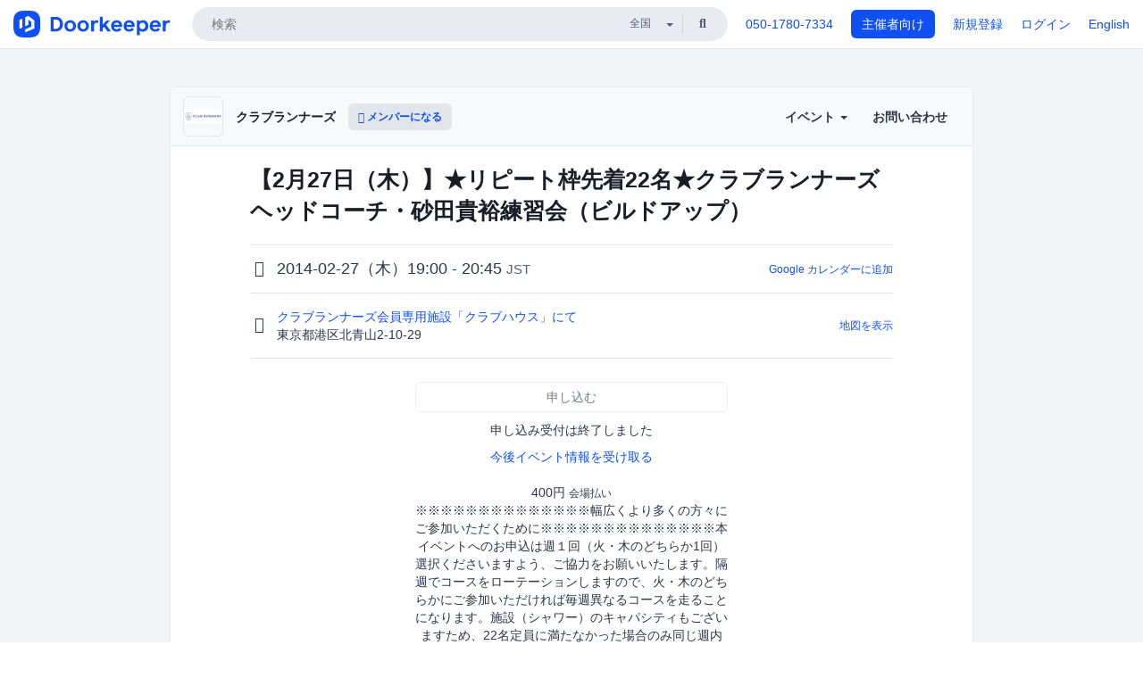

--- FILE ---
content_type: text/html; charset=utf-8
request_url: https://clubrunners.doorkeeper.jp/events/7782
body_size: 12221
content:
<!DOCTYPE html>
<html lang='ja'>
<head>
<meta content='text/html;charset=UTF-8' http-equiv='content-type'>
<meta charset='utf-8'>
<meta content='IE=Edge,chrome=1' http-equiv='X-UA-Compatible'>
<meta content='width=device-width,initial-scale=1,maximum-scale=1,user-scalable=no' name='viewport'>
<meta content='telephone=no' name='format-detection'>
<meta content='195702240496602' property='fb:app_id'>
<title>
【2月27日（木）】★リピート枠先着22名★クラブランナーズヘッドコーチ・砂田貴裕練習会（ビルドアップ） - クラブランナーズ
 | Doorkeeper
</title>
<link rel="icon" type="image/x-icon" href="https://doorkeeper.jp/assets/favicon-2e40be8f198ee3cb97dccbfbb3959374981ae0164d4f349e1787ff5f4c336af8.ico" />
<link href='https://clubrunners.doorkeeper.jp/events/7782' rel='canonical'>
<script type='application/ld+json'>{"@context":"https://schema.org","@type":"Event","name":"【2月27日（木）】★リピート枠先着22名★クラブランナーズヘッドコーチ・砂田貴裕練習会（ビルドアップ）","url":"https://clubrunners.doorkeeper.jp/events/7782","startDate":"2014-02-27T19:00:00+09:00","endDate":"2014-02-27T20:45:00+09:00","eventAttendanceMode":"https://schema.org/OfflineEventAttendanceMode","description":"■普段は一人で行うジョギングがほとんど、そんな方にお薦めしたい練習会です。\r\n週に一度の追い込みトレーニングとして「ビルドアップ」を取り入れてみませんか？\r\n100㎞世界記録保持者でクラブハウスヘッドコーチの砂田貴裕が、クラブハウス\r\n近隣のとっておきのコースをご紹介します。\r\n\r\n※サポーターが確保できましたので、11月より募集定員を増やしました※\r\n\r\n●実施スケジュール\r\n　　2014...","offers":[{"@type":"Offer","availability":"https://schema.org/SoldOut","price":"400","priceCurrency":"JPY","url":"https://clubrunners.doorkeeper.jp/events/7782","availabilityEnds":"2014-02-27T17:00:00+09:00","validFrom":"2013-12-20T17:26:56+09:00"}],"organizer":{"url":"https://clubrunners.doorkeeper.jp/","description":"「人は誰でも幾つになっても、元気で健康的な生活を送りたい」\r\nこれは今を生きる人々の共通の願いですね。\r\n既にランニングを継続している方、新たにこの世界に入る方、どなたでも大歓迎！\r\nというのが『クラブランナーズ』です。\r\nRUNNETを通じた全国組織ですので、どなたでもいつからでもご入会できます。\r\n詳細は　http://runnet.jp/club/\r\n\r\n東京・外苑前にある『クラブハウ...","@type":"Organization","name":"クラブランナーズ"},"location":{"@type":"Place","name":"クラブランナーズ会員専用施設「クラブハウス」にて","address":"東京都港区北青山2-10-29"}}</script>
<meta content='【2月27日（木）】★リピート枠先着22名★クラブランナーズヘッドコーチ・砂田貴裕練習会（ビルドアップ）' property='og:title'>
<meta content='activity' property='og:type'>
<meta content='https://doorkeeper.jp/rails/active_storage/representations/proxy/eyJfcmFpbHMiOnsibWVzc2FnZSI6IkJBaHBBd0ZsQVE9PSIsImV4cCI6bnVsbCwicHVyIjoiYmxvYl9pZCJ9fQ==--0d0a26022c4668d1011f290bf6aa0494e6902aed/eyJfcmFpbHMiOnsibWVzc2FnZSI6IkJBaDdCem9MWm05eWJXRjBTU0lJWjJsbUJqb0dSVlE2RTNKbGMybDZaVjloYm1SZmNHRmtXd2RwQWNocEFjZz0iLCJleHAiOm51bGwsInB1ciI6InZhcmlhdGlvbiJ9fQ==--4111a363e160b17b053545671aa2f783db08ce46/1291_normal_1364970424_logo_club_runners.gif' property='og:image'>
<meta content='https://clubrunners.doorkeeper.jp/events/7782' property='og:url'>
<meta content='クラブランナーズ' property='og:site_name'>
<meta name="twitter:card" content="summary">
<meta content='@doorkeeper_jp' name='twitter:site'>
<meta content='2014-02-27（木）19:00 - 20:45 ■普段は一人で行うジョギングがほとんど、そんな方にお薦めしたい練習会です。
週に一度の追い込みトレーニングとして「ビルドアップ」を取り入れてみませんか？
100㎞世界記録保持者でクラブハウスヘッドコーチの砂田貴裕が、クラブハウス
近隣のとっておきのコースをご紹介します。

※サポーターが確保できましたので、11月より募集定員を増やしました...' name='twitter:description'>
<meta content='2014-02-27（木）19:00 - 20:45 ■普段は一人で行うジョギングがほとんど、そんな方にお薦めしたい練習会です。
週に一度の追い込みトレーニングとして「ビルドアップ」を取り入れてみませんか？
100㎞世界記録保持者でクラブハウスヘッドコーチの砂田貴裕が、クラブハウス
近隣のとっておきのコースをご紹介します。

※サポーターが確保できましたので、11月より募集定員を増やしました※

●実施スケジュール
　　2014年2月27日（木）
　　　　18：00～　受付開始
　　　　19：00～　準備運動、周回コースへ移動（ジョグ）
　　　　19：30～　ビルドアップ開始
　　　　2...' property='og:description'>

<link rel="stylesheet" href="https://doorkeeper.jp/assets/fontawesome-6d53862a62d9076af1e6640213de3ab8114672a22f11aca4a0dd505304dea878.css" media="all" />
<link rel="stylesheet" href="https://doorkeeper.jp/assets/application-a7ca6442b36ff357134ea76775c81570b8873fe6fd80ba91fc22f78c56b3a689.css" media="all" />
<script src="https://doorkeeper.jp/assets/application-1c082e4d4428bb024ff379de01801b67c9e614217f5653cdf1dc3d215a8ac813.js"></script>
<script src="https://doorkeeper.jp/packs/js/app-774bc3e2b960369073bc.js" async="async"></script>
<link rel="stylesheet" href="https://doorkeeper.jp/packs/css/app-5989d222.css" async="async" media="screen" />
<meta name="csrf-param" content="authenticity_token" />
<meta name="csrf-token" content="acP5ppgSkTLIUIBO8rUi20jvXqYD7CxaHotyiGiCCD/vxAyKZSTizg2z2emhb8vUKfWMb8DXMpNSfS6C2Pp8jA==" />
<script async src="https://www.googletagmanager.com/gtag/js?id=UA-15834284-1"></script>
<script>
  window.dataLayer = window.dataLayer || [];
  function gtag(){dataLayer.push(arguments);}
  gtag('js', new Date());
  gtag('config', 'UA-15834284-1'); // Universal Analytics property.
 
    gtag('config', 'G-RCGBRG13Y4'); // Google Analytics 4 property.
  
    gtag('event', 'page_view', { 'send_to': 'UA-1874132-10' });
</script>
<script async='' src='https://www.googletagmanager.com/gtag/js?id=G-RCGBRG13Y4'></script>
<script>
  window.dataLayer = window.dataLayer || []; 
  function gtag(){dataLayer.push(arguments);} 
  gtag('js', new Date()); 
  gtag('config', 'G-RCGBRG13Y4');
</script>
<script>
  (function(w,d,s,l,i) {
    w[l]=w[l]||[];
    w[l].push({'gtm.start': new Date().getTime(),event:'gtm.js'});
    var f=d.getElementsByTagName(s)[0],
    j=d.createElement(s),dl=l!='dataLayer'?'&l='+l:'';
    j.async=true;
    j.src='https://www.googletagmanager.com/gtm.js?id='+i+dl;
    f.parentNode.insertBefore(j,f);
  })(window,document,'script','dataLayer','GTM-PPDS423');
</script>

<link rel="preload" as="style" href="https://glass.io/integration/glass.min.css" onload="this.onload=null;this.rel='stylesheet'" />
<script>
  window.glassApiKey = 'eurZwW4nhD1V8etacAW83Att';
  var s = document.createElement("script");
  s.type = "text/javascript";
  s.async = true;
  s.src = "https://glass.io/integration/glass.min.js";
  function load() {
    Glass.init();
  }
  s.onload = load;
  document.head.appendChild(s);
</script>
<script type="text/javascript">!function(e,t,n){function a(){var e=t.getElementsByTagName("script")[0],n=t.createElement("script");n.type="text/javascript",n.async=!0,n.src="https://beacon-v2.helpscout.net",e.parentNode.insertBefore(n,e)}if(e.Beacon=n=function(t,n,a){e.Beacon.readyQueue.push({method:t,options:n,data:a})},n.readyQueue=[],"complete"===t.readyState)return a();e.attachEvent?e.attachEvent("onload",a):e.addEventListener("load",a,!1)}(window,document,window.Beacon||function(){});</script>
<script type="text/javascript">
  window.Beacon('init', '9329d34b-d6c4-4abc-8115-ed0066b505cb')
</script>

<script>
//<![CDATA[
      (function(e,b){if(!b.__SV){var a,f,i,g;window.mixpanel=b;a=e.createElement("script");
      a.type="text/javascript";a.async=!0;a.src=("https:"===e.location.protocol?"https:":"http:")+
      '//cdn.mxpnl.com/libs/mixpanel-2.2.min.js';f=e.getElementsByTagName("script")[0];
      f.parentNode.insertBefore(a,f);b._i=[];b.init=function(a,e,d){function f(b,h){
      var a=h.split(".");2==a.length&&(b=b[a[0]],h=a[1]);b[h]=function(){b.push([h].concat(
      Array.prototype.slice.call(arguments,0)))}}var c=b;"undefined"!==typeof d?c=b[d]=[]:
      d="mixpanel";c.people=c.people||[];c.toString=function(b){var a="mixpanel";"mixpanel"!==d&&(a+="."+d);
      b||(a+=" (stub)");return a};c.people.toString=function(){return c.toString(1)+".people (stub)"};
      i="disable track track_pageview track_links track_forms register register_once alias unregister identify name_tag set_config people.set people.set_once people.increment people.append people.track_charge people.clear_charges people.delete_user".split(" ");
      for(g=0;g<i.length;g++)f(c,i[g]); b._i.push([a,e,d])};b.__SV=1.2}})(document,window.mixpanel||[]);
      mixpanel.init("2d0a9fadc66f322337b0428d60907db5");

//]]>
</script></head>
<body>
<!-- Google Tag Manager (noscript) -->
<noscript>
<iframe height='0' src='https://www.googletagmanager.com/ns.html?id=GTM-PPDS423' style='display:none;visibility:hidden' width='0'></iframe>
</noscript>
<!-- End Google Tag Manager (noscript) -->

<header class='app-header'>
<div class='app-header-inner'>
<div class='app-header-brand'>
<a class="doorkeeper" href="https://www.doorkeeper.jp/"><img alt="Doorkeeper" src="https://doorkeeper.jp/assets/logo-966182d4b3e6dab86edb746a9f7681769fc3928fc73b2776bbf36e3bc18d2674.svg" /></a>
</div>
<div class='app-header-search'>
<form class="search-form form" role="search" action="https://www.doorkeeper.jp/events" accept-charset="UTF-8" method="get">
<div class='search-compact'>
<div class='search-compact-inner'>
<input type="text" name="q" id="q" value="" class="search-compact-field" placeholder="検索" />
<div class='search-compact-location'>
<select name="prefecture_id" id="prefecture_id" class="search-compact-dropdown"><option value="">全国</option><option value="hokkaido">北海道</option>
<option value="aomori">青森</option>
<option value="iwate">岩手</option>
<option value="miyagi">宮城</option>
<option value="akita">秋田</option>
<option value="yamagata">山形</option>
<option value="fukushima">福島</option>
<option value="ibaraki">茨城</option>
<option value="tochigi">栃木</option>
<option value="gunma">群馬</option>
<option value="saitama">埼玉</option>
<option value="chiba">千葉</option>
<option value="tokyo">東京</option>
<option value="kanagawa">神奈川</option>
<option value="niigata">新潟</option>
<option value="toyama">富山</option>
<option value="ishikawa">石川</option>
<option value="fukui">福井</option>
<option value="yamanashi">山梨</option>
<option value="nagano">長野</option>
<option value="gifu">岐阜</option>
<option value="shizuoka">静岡</option>
<option value="aichi">愛知</option>
<option value="mie">三重</option>
<option value="shiga">滋賀</option>
<option value="kyoto">京都</option>
<option value="osaka">大阪</option>
<option value="hyogo">兵庫</option>
<option value="nara">奈良</option>
<option value="wakayama">和歌山</option>
<option value="tottori">鳥取</option>
<option value="shimane">島根</option>
<option value="okayama">岡山</option>
<option value="hiroshima">広島</option>
<option value="yamaguchi">山口</option>
<option value="tokushima">徳島</option>
<option value="kagawa">香川</option>
<option value="ehime">愛媛</option>
<option value="kochi">高知</option>
<option value="fukuoka">福岡</option>
<option value="saga">佐賀</option>
<option value="nagasaki">長崎</option>
<option value="kumamoto">熊本</option>
<option value="oita">大分</option>
<option value="miyazaki">宮崎</option>
<option value="kagoshima">鹿児島</option>
<option value="okinawa">沖縄</option></select>
</div>
<div class='search-compact-submit'>
<button type="submit" class="search-compact-btn"><i class="fas fa-search"></i></button>
</div>
</div>
</div>
</form>


</div>
<div class='app-header-nav'>
<nav class='app-header-nav-list'>
<div class='app-header-nav-item'><a href="tel:8105017807334">050-1780-7334</a></div>
<div class='app-header-nav-item hidden-xxs'><a class="btn btn-primary btn-block" href="https://www.doorkeeper.jp/organizers?locale=ja">主催者向け</a></div>
<div class='app-header-nav-item hidden-xxs'><a href="https://manage.doorkeeper.jp/user/sign_up?continue=https%3A%2F%2Fclubrunners.doorkeeper.jp%2Fevents%2F7782">新規登録</a></div>
<div class='app-header-nav-item'><a href="https://manage.doorkeeper.jp/user/sign_in?continue=https%3A%2F%2Fclubrunners.doorkeeper.jp%2Fevents%2F7782">ログイン</a></div>
<div class='app-header-nav-item hidden-xxs'><a rel="nofollow" href="https://clubrunners.doorkeeper.jp/events/7782?locale=en&amp;switch_locale=true">English</a></div>
<div class='app-header-search-mobile' style='margin-right: 0; margin-left: 20px;'>
<button id='mobile-search-btn'>
<i class="fas fa-search search-icon"></i>
<i class="fas fa-times close-icon"></i>
</button>
</div>
</nav>
</div>
</div>
</header>


<div class='content client-full-width'>
<div class='client-container'>
<div class='community-page'>
<div class='community-header'>
<div class='community-header-inner'>
<div class='community-header-info'>
<div class='community-profile-picture'>
<a href="/"><img alt="クラブランナーズ" src="https://doorkeeper.jp/rails/active_storage/representations/proxy/eyJfcmFpbHMiOnsibWVzc2FnZSI6IkJBaHBBd0ZsQVE9PSIsImV4cCI6bnVsbCwicHVyIjoiYmxvYl9pZCJ9fQ==--0d0a26022c4668d1011f290bf6aa0494e6902aed/eyJfcmFpbHMiOnsibWVzc2FnZSI6IkJBaDdCem9MWm05eWJXRjBTU0lJWjJsbUJqb0dSVlE2RTNKbGMybDZaVjloYm1SZmNHRmtXd2RwQWNocEFjZz0iLCJleHAiOm51bGwsInB1ciI6InZhcmlhdGlvbiJ9fQ==--4111a363e160b17b053545671aa2f783db08ce46/1291_normal_1364970424_logo_club_runners.gif" /></a>
</div>
<h4 class='community-title'>
<a href="/">クラブランナーズ</a>
</h4>
<a class='visible-sm visible-xs btn btn-add-community' data-toggle='collapse' href='#community-nav'>
<i class="fas fa-bars"></i>
</a>
<a class="btn btn-sm btn-add-community hidden-sm hidden-xs" href="/member/new"><i class="fas fa-plus"></i> メンバーになる</a>
</div>
<ul class='community-nav collapse' id='community-nav'>
<li class='community-nav-item visible-sm visible-xs'>
<a class="community-nav-link" href="/member/new">メンバーになる</a>
</li>
<li class='community-nav-item hidden-xs hidden-sm'>
<div class='dropdown'>
<a class='dropdown-toggle community-nav-link' data-toggle='dropdown' href='#' id='eventsDropdown'>
イベント
<span class='caret'></span>
</a>
<ul class='dropdown-menu'>
<li><a class="community-nav-link" href="/events/upcoming">開催予定イベント</a></li>
<li><a class="community-nav-link" href="/events/past">過去のイベント</a></li>
</ul>
</div>
</li>
<li class='visible-xs visible-sm community-nav-item'><a class="community-nav-link" href="/events/upcoming">開催予定イベント</a></li>
<li class='visible-xs visible-sm community-nav-item'><a class="community-nav-link" href="/events/past">過去のイベント</a></li>
<li class='community-nav-item'>
<a class="community-nav-link" href="/contact/new?event_id=7782">お問い合わせ
</a></li>
</ul>
</div>
</div>


<div class='community-content'>

<div class='community-container community-content-title-wrap'>
<h1 class='community-content-title'>【2月27日（木）】★リピート枠先着22名★クラブランナーズヘッドコーチ・砂田貴裕練習会（ビルドアップ）</h1>
<div class='community-event-info-wrap'>
<div class='community-event-info-label'>
<i class="far fa-clock"></i>
</div>
<div class='community-event-info-content'>
<date class='community-event-info-date'>
2014-02-27（木）19:00 - 20:45
<small class='text-muted'>JST</small>
</date>
<div class='community-event-info-action'><a href="https://www.google.com/calendar/event?action=TEMPLATE&amp;text=%E3%80%902%E6%9C%8827%E6%97%A5%EF%BC%88%E6%9C%A8%EF%BC%89%E3%80%91%E2%98%85%E3%83%AA%E3%83%94%E3%83%BC%E3%83%88%E6%9E%A0%E5%85%88%E7%9D%8022%E5%90%8D%E2%98%85%E3%82%AF%E3%83%A9%E3%83%96%E3%83%A9%E3%83%B3%E3%83%8A%E3%83%BC%E3%82%BA%E3%83%98%E3%83%83%E3%83%89%E3%82%B3%E3%83%BC%E3%83%81%E3%83%BB%E7%A0%82%E7%94%B0%E8%B2%B4%E8%A3%95%E7%B7%B4%E7%BF%92%E4%BC%9A%EF%BC%88%E3%83%93%E3%83%AB%E3%83%89%E3%82%A2%E3%83%83%E3%83%97%EF%BC%89&amp;details=https%3A%2F%2Fclubrunners.doorkeeper.jp%2Fevents%2F7782&amp;dates=20140227T100000Z%2F20140227T114500Z&amp;location=%E6%9D%B1%E4%BA%AC%E9%83%BD%E6%B8%AF%E5%8C%BA%E5%8C%97%E9%9D%92%E5%B1%B12-10-29&amp;trp=true&amp;sprop=website:https%3A%2F%2Fclubrunners.doorkeeper.jp%2F&amp;sprop=name:%E3%82%AF%E3%83%A9%E3%83%96%E3%83%A9%E3%83%B3%E3%83%8A%E3%83%BC%E3%82%BA+%28Doorkeeper%29">Google カレンダーに追加</a></div>
</div>
</div>
<div class='community-event-info-wrap'>
<div class='community-event-info-label'>
<i class="fas fa-map-marker-alt"></i>
</div>
<div class='community-event-info-content'>
<div>
<p class='community-event-venue-name'>
<a href="http://runnet.jp/club/house/">クラブランナーズ会員専用施設「クラブハウス」にて
<i class="fas fa-external-link"></i>
</a></p>
<p class='community-event-venue-map'>
<span>東京都港区北青山2-10-29</span>
</p>
</div>
<div class='community-event-info-action'><a href="#google-map">地図を表示</a></div>
</div>
</div>
</div>
<div class='community-container'>
<div class='community-event-ticket'>

<div class='client-event-ticket single-ticket'>
<span class='btn btn-default btn-block disabled'>申し込む</span>
<div class='text-center' style='margin-top: 10px;'>
<p>申し込み受付は終了しました</p>
<p><a href="/member/new">今後イベント情報を受け取る</a></p>
</div>


<div class='text-center' style='margin-top: 20px'>
400円
<span class='small'>会場払い</span>
</div>
<div class='text-center'>※※※※※※※※※※※※※※幅広くより多くの方々にご参加いただくために※※※※※※※※※※※※※※本イベントへのお申込は週１回（火・木のどちらか1回）選択くださいますよう、ご協力をお願いいたします。隔週でコースをローテーションしますので、火・木のどちらかにご参加いただければ毎週異なるコースを走ることになります。施設（シャワー）のキャパシティもございますため、22名定員に満たなかった場合のみ同じ週内のお申込を承ります。当日店舗までお電話にてご確認ください→17時以降（TEL：03-6447-2720）</div>


</div>
</div>
</div>
<div class='community-container community-event-description'>
<h4 class='community-section-title'>詳細</h4>
<div class='processed-markdown'><p>■普段は一人で行うジョギングがほとんど、そんな方にお薦めしたい練習会です。<br>
週に一度の追い込みトレーニングとして「ビルドアップ」を取り入れてみませんか？<br>
100㎞世界記録保持者でクラブハウスヘッドコーチの砂田貴裕が、クラブハウス<br>
近隣のとっておきのコースをご紹介します。</p>

<p>※サポーターが確保できましたので、11月より募集定員を増やしました※</p>

<p>●実施スケジュール<br>
　　2014年2月27日（木）<br>
　　　　18：00～　受付開始<br>
　　　　19：00～　準備運動、周回コースへ移動（ジョグ）<br>
　　　　19：30～　ビルドアップ開始<br>
　　　　20：30　　ビルドアップ終了、クラブハウスへ移動（ジョグ）<br>
　　　　20：45　　クラブハウス到着・終了予定<br>
　　　　</p>

<p>●参加料　　　400円＋クラブハウス利用料　※保険料込<br>
　　　　　クラブランナーズ会員・非会員ともにご参加いただけますが、施設利用料金が<br>
　　　　　異なります。詳しくはコチラ→　<a href="http://runnet.jp/club/runners/" rel="nofollow">http://runnet.jp/club/runners/</a><br>
　　　　　当日受付カウンターにてお支払ください。</p>

<p>●受付場所　　クラブハウス受付カウンター</p>

<p>●練習コース　　隔週で<br>
　　　　　　　　　　　　　・赤坂御所（クラブハウスから約1,5㎞）<br>
　　　　　　　　　　　　　・有栖川公園（クラブハウスから約3㎞）<br>
　　　　　　　　　　2/27は赤坂御所を走ります。</p>

<p>●練習内容　　クラブハウスから赤坂御所まではジョグで移動し、<br>
　　　　　　　　　赤坂御所（１周3,3㎞）をビルドアップで3周します。<br>
　　　　　　　　　参加者全員で1周目をキロ約7分ペースで入り、2周目からビルドアップ<br>
　　　　　　　　　していきます。<br>
　　　　　　　　　ラストはキロ5分まで上げますが、　キロ5分以上で走れる方はご自身の<br>
　　　　　　　　　ペースでフィニッシュしていただいています。<br>
　　　　　　　　　※状況を見てキロ4分30秒まで上げることもございます。<br>
　　　　　　　　　クーリングダウンでクラブハウスまでジョグ、お疲れ様でした～<br>
　　　　　<br>
●走行距離　　移動を含めて13km程度</p>

<p>●対象　　１㎞6～7分程度のペースで走れる方</p>

<p>●参加条件　 クラブハウス近隣の周回コースを走ります。<br>
　　　　　　　　　周回コース行き帰りの道中で集団から離れてしまった場合、<br>
　　　　　　　　　各自でクラブハウスにお戻りになることにご了承いただける方。<br>
　　　　　　　　　サポート範囲に限りがありますため、移動中等に発生したトラブル<br>
　　　　　　　　　につきましては、クラブハウスでは責任を負いかねます。<br>
　　　　　※周回コースまで辿りつけば、ビルドアップする周回数は各自で選択可能です。</p>

<p>●その他　　　 ・給水は各自でご用意いただきます。<br>
　　　　　　　　 　・マラソン保険に加入いたしますが、走行中は自己責任で注意を払って<br>
　　　　　　　　　　お願いします。<br>
　　　　　　　　　 ・申込時にお送りするご案内メールをもちまして受付完了とさせて<br>
　　　　　　　　　　いただきます（チケットのコピーは持参いただかなくてけっこうです）。<br>
　　　　　　　　 　・悪天候等で開催不可能の場合には、当日17時までに<br>
　　　　　　　　　face bookとTwitterにて告知いたしますのでご確認のうえご来店ください。<br>
　　　　　　　　　 ・当日キャンセルされる方は必ず事前に店舗までご連絡ください。</p>

<p>◎コーチ紹介 <br>
　　砂田貴裕（すなだ　たかひろ）<br>
　　1973年生まれ。実業団時代に1998年のサロマ湖100㎞ウルトラマラソンで<br>
　　6時間13分33秒の世界最高記録を樹立。フルマラソンの自己最高記録は<br>
　　2000年のベルリンで出した2時間10分8秒。現在は「クラブランナーズ」の<br>
　　ヘッドコーチを務め、ランニング指導を行っている。</p>
</div>
<div class='btn-group' style='margin-top: 2em;'>
<a class="btn btn-subtle btn-sm" data-click-track="Share event" data-click-track-properties="{&quot;network&quot;:&quot;facebook&quot;,&quot;location&quot;:&quot;event_page&quot;}" href="https://www.facebook.com/dialog/share?app_id=195702240496602&amp;display=page&amp;href=https%3A%2F%2Fclubrunners.doorkeeper.jp%2Fevents%2F7782&amp;redirect_uri=https%3A%2F%2Fmanage.doorkeeper.jp%2Fgroups%2Fclubrunners%2Fevents%2F7782"><i class="fab fa-facebook"></i> シェア</a>
<a class="btn btn-subtle btn-sm" target="_blank" data-click-track="Share event" data-click-track-properties="{&quot;network&quot;:&quot;twitter&quot;,&quot;location&quot;:&quot;event_page&quot;}" href="https://twitter.com/intent/tweet?hashtags=&amp;related=doorkeeper_jp%3A%E3%82%A4%E3%83%99%E3%83%B3%E3%83%88%E3%83%BB%E3%82%B3%E3%83%9F%E3%83%A5%E3%83%8B%E3%83%86%E3%82%A3%E9%81%8B%E5%96%B6&amp;text=%E3%80%902%E6%9C%8827%E6%97%A5%EF%BC%88%E6%9C%A8%EF%BC%89%E3%80%91%E2%98%85%E3%83%AA%E3%83%94%E3%83%BC%E3%83%88%E6%9E%A0%E5%85%88%E7%9D%8022%E5%90%8D%E2%98%85%E3%82%AF%E3%83%A9%E3%83%96%E3%83%A9%E3%83%B3%E3%83%8A%E3%83%BC%E3%82%BA%E3%83%98%E3%83%83%E3%83%89%E3%82%B3%E3%83%BC%E3%83%81%E3%83%BB%E7%A0%82%E7%94%B0%E8%B2%B4%E8%A3%95%E7%B7%B4%E7%BF%92%E4%BC%9A%EF%BC%88%E3%83%93%E3%83%AB%E3%83%89%E3%82%A2%E3%83%83%E3%83%97%EF%BC%89&amp;url=https%3A%2F%2Fclubrunners.doorkeeper.jp%2Fevents%2F7782"><i class="fab fa-twitter"></i> ツイート</a>
</div>
</div>
<div id='google-map'><iframe src="https://www.google.com/maps/embed/v1/place?key=AIzaSyBYcD12d9VzahPvojgYz9Zc9EN2rmumnFY&amp;language=ja&amp;q=%E3%82%AF%E3%83%A9%E3%83%96%E3%83%A9%E3%83%B3%E3%83%8A%E3%83%BC%E3%82%BA%E4%BC%9A%E5%93%A1%E5%B0%82%E7%94%A8%E6%96%BD%E8%A8%AD%E3%80%8C%E3%82%AF%E3%83%A9%E3%83%96%E3%83%8F%E3%82%A6%E3%82%B9%E3%80%8D%E3%81%AB%E3%81%A6%2C%E6%9D%B1%E4%BA%AC%E9%83%BD%E6%B8%AF%E5%8C%BA%E5%8C%97%E9%9D%92%E5%B1%B12-10-29" height="360" width="100%" frameborder="0" style="border:0"></iframe></div>

<div class='community-event-about'>
<div class='community-container'>
<h4 class='community-section-title'>
コミュニティについて
</h4>
<div class='community-event-about-wrap'>
<div class='community-profile-picture large'>
<a href="/"><img alt="クラブランナーズ" src="https://doorkeeper.jp/rails/active_storage/representations/proxy/eyJfcmFpbHMiOnsibWVzc2FnZSI6IkJBaHBBd0ZsQVE9PSIsImV4cCI6bnVsbCwicHVyIjoiYmxvYl9pZCJ9fQ==--0d0a26022c4668d1011f290bf6aa0494e6902aed/eyJfcmFpbHMiOnsibWVzc2FnZSI6IkJBaDdCem9MWm05eWJXRjBTU0lJWjJsbUJqb0dSVlE2RTNKbGMybDZaVjloYm1SZmNHRmtXd2RwQWNocEFjZz0iLCJleHAiOm51bGwsInB1ciI6InZhcmlhdGlvbiJ9fQ==--4111a363e160b17b053545671aa2f783db08ce46/1291_normal_1364970424_logo_club_runners.gif" /></a>
</div>
<div class='community-profile-info'>
<h3 class='community-title'>
クラブランナーズ
</h3>
<div class='community-metadata-group'>
<ul class='community-metadata-list'>
<li class='community-metadata-list-item'>
<a class="label label-link" href="https://www.doorkeeper.jp/prefectures/tokyo">東京</a>
</li>
<li class='community-metadata-list-item'>
<a class="label label-link" href="https://www.doorkeeper.jp/topics/running">ランニング</a>
</li>
</ul>
</div>
<p class='community-description'>
「人は誰でも幾つになっても、元気で健康的な生活を送りたい」
これは今を生きる人々の共通の願いですね。
既にランニングを継続している方、新たにこの世界に入る方、どなたでも大歓迎！
というのが『クラブランナーズ』です。
RUNNETを通じた全国組織ですので、どなたでもいつからでもご入会できます。
詳細は　http://runnet.jp/club/

東京・外苑前にある『クラブハウス』は、クラブ...</p>
<a class="btn btn-primary" href="/member/new"><i class="fas fa-plus"></i>
メンバーになる
</a></div>
</div>
</div>
</div>


</div>
</div>
</div>
</div>

<footer class='app-footer compact-footer'>
<div class='app-footer-inner'>
<div class='app-footer-block'>
<ul>
<li><a href="/contact/new?event_id=7782">主催者にお問い合わせ</a></li>
<li><a href="https://support.doorkeeper.jp/collection/5-collection">ヘルプ</a></li>
<li><a href="https://www.doorkeeper.jp/terms">利用規約</a></li>
<li><a href="https://www.doorkeeper.jp/privacy">プライバシーポリシー</a></li>
<li><a href="https://www.doorkeeper.jp/report_copyright_infringment">著作権侵害の報告について</a></li>
<li><a rel="nofollow" href="?locale=en&amp;switch_locale=true">English</a></li>
</ul>
Powered by
<a href="https://www.doorkeeper.jp/">Doorkeeper</a>
</div>
</div>
</footer>

<div id='jstemplates'></div>

<div class='modal fade' id='modal_overlay' role='dialog' tabindex='-1'>
<div class='modal-dialog'>
<div class='modal-content'>
<div class='unloaded-state'>
<div class="modal-header"><button type="button" class="close" data-dismiss="modal" aria-label="Close"><span aria-hidden="true">&times;</span></button><h4 class="modal-title">送信中...</h4></div>
<div class='modal-body'>
<div class='text-center'>
<i class="fas fa-sync fa-spin fa-4x"></i>
</div>
</div>
<div class='modal-footer'>
<a class='btn btn-default' data-dismiss='modal' href='#'>閉じる</a>
</div>
</div>
<div class='loaded-state'></div>
</div>
</div>
</div>

<script>
  mixpanel.register_once({
    'First URL': 'https://clubrunners.doorkeeper.jp/events/7782'
  });
</script>
<script>
//<![CDATA[
mixpanel.track("Public Event Page", {"locale":"ja","user_signed_in":false,"group_subdomain":"clubrunners","group_id":1291,"event_id":7782,"published":true,"title_length":52,"description_length":1691,"banner_present":false,"show_members":false,"registered_count":13,"event_full":false,"show_map":true,"venue_name_length":24,"address_length":15});
//]]>
</script></body>
</html>

